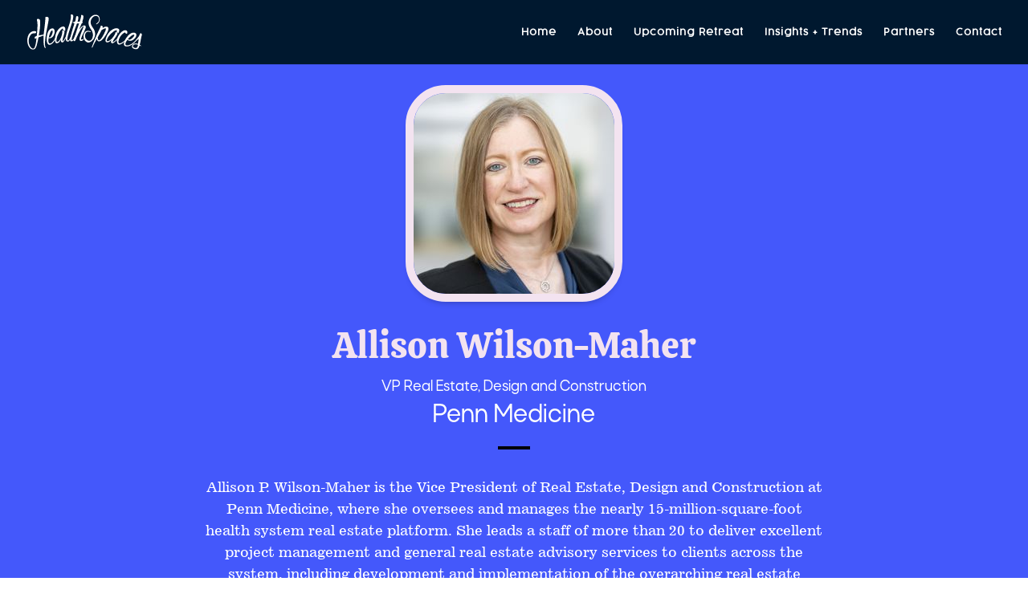

--- FILE ---
content_type: text/css; charset=utf-8
request_url: https://healthspacesevent.com/wp-content/themes/Divi-Child-Theme/style.css?ver=4.27.5
body_size: -178
content:
/*
 Theme Name:  Divi Child Theme
 Theme URI:    https://divilife.com
 Description:  Child Theme for Divi
 Author:       Tim Strifler
 Author URI:   https://divilife.com
 Template:     Divi
 Version:      1.0.0
*/

/*****Add any custom CSS below this line*****/


div[class*="--light"] {
display :none !important; 
}
.npf{display: none !important}

div[class$="theme--light"]{
		   display:none !important;
}

#hideme_hubspot{
display :none !important; 
}

--- FILE ---
content_type: text/css; charset=utf-8
request_url: https://healthspacesevent.com/wp-content/et-cache/241665/et-core-unified-241665.min.css?ver=1765418976
body_size: -72
content:
.bottom-nav{float:none!important;text-align:center!important}mark{background-color:#4458FB}div[class*="--light"]{display:none!important}.npf{display:none!important}div[class*="theme--light"]{display:none!important}@media only screen and (max-width:479px){.cust-gallery img{width:100%}}.sptp-member-location .fa-map-marker:before{display:none!important}body.sptp_member-template-default.single.single-sptp_member #page-container{background:#ffffff}body.sptp_member-template-default.single.single-sptp_member .sptp-single-post{max-width:100%;padding:0}body.sptp_member-template-default.single.single-sptp_member #page-container{background:#ffffff;padding-top:80px!important}body.sptp_member-template-default.single.single-sptp_member #page-container header#main-header{transform:translateY(0px)!important}div[class*="theme--light"]{display:none!important}div[class*="--light"]{display:none!important}.et_pb_countdown_timer .section.minutes,.et_pb_countdown_timer .section.seconds,.et_pb_countdown_timer .sep{display:none}

--- FILE ---
content_type: text/css; charset=utf-8
request_url: https://healthspacesevent.com/wp-content/et-cache/241665/et-core-unified-cpt-deferred-241665.min.css?ver=1765418976
body_size: -160
content:
@font-face{font-family:"Rota Medium";font-display:swap;src:url("https://healthspacesevent.com/wp-content/uploads/et-fonts/Rota-Medium.otf") format("opentype")}@font-face{font-family:"Cocogoose light";font-display:swap;src:url("https://healthspacesevent.com/wp-content/uploads/et-fonts/Cocogoose-Pro-Light-trial.ttf") format("truetype")}@font-face{font-family:"News701-Regular";font-display:swap;src:url("https://healthspacesevent.com/wp-content/uploads/et-fonts/News701BT.ttf") format("truetype")}

--- FILE ---
content_type: image/svg+xml
request_url: https://healthspacesevent.com/wp-content/uploads/2021/07/Asset-1.svg
body_size: 8534
content:
<?xml version="1.0" encoding="UTF-8"?> <svg xmlns="http://www.w3.org/2000/svg" viewBox="0 0 1720.93 519.14"><defs><style>.cls-1{fill:#fff;}</style></defs><title>Asset 1</title><g id="Layer_2" data-name="Layer 2"><g id="Layer_1-2" data-name="Layer 1"><path class="cls-1" d="M300.73,35.09c4.74,1.52,9.48,3.8,13,7.3s5.27,8.07,6.19,12.73c2,10.37.57,21.35-.92,31.63-2.67,18.47-6.55,37-10.26,55.39-1.66,13.16-4.48,26.19-7.25,39.13q-6,28.08-11.6,56.31c-4.32,21.92-8.42,43.94-12.23,65.92-3.86,22.26-7,44.77-9.26,67.21a558.48,558.48,0,0,0-3.07,60.65c.17,15.54,1.14,31.31,5.12,46.42a17,17,0,0,0,2.44,5.72,13.36,13.36,0,0,1,2.16,4.64l-.15-.54c.38,1.44-.33,3.76-2.14,6.94s-3.8,3.72-6,1.61L263.45,493c-5.76-5.6-8.51-13.49-10.63-20.89-2.76-9.6-4.13-19.9-5.34-29.88-1.62-13.49-2.7-27.23-3.43-40.83-.81-15.3-1.12-30.75-1-46.08.13-14.95.6-29.95,1.38-44.92-12.87,5-25.84,9.78-38.84,14.44q-19.14,6.87-38.28,13.83-2.36,12.48-4.54,25c-1.48,8.42-3,17-4.92,25.17-2.62,11.06-5.57,22.57-8.18,33.87-3.05,13.22-6.6,26.46-10.8,39.26-3.93,12-8.85,24-15.55,34.58-5.54,8.73-12.81,16.69-22.88,20-8.54,2.77-17.89,3.71-26.83,1.21A70.68,70.68,0,0,1,48.7,504.45c-8.35-6.67-15.46-15.17-21.43-24A156.22,156.22,0,0,1,11,448.91C5.69,435,3,419.77,1.3,405a200.32,200.32,0,0,1,1.22-54.47,170.51,170.51,0,0,1,18.06-53.14c9-16.9,23.14-30.78,39.81-40.39a88.44,88.44,0,0,1,20.27-8,111.25,111.25,0,0,1,20.79-3c6-.27,12.42-.19,18.15,1.18,4,1,8.65,2.59,11.5,5.9a10,10,0,0,1,2.4,8,26.75,26.75,0,0,1-2.81,9,21.41,21.41,0,0,1-6.11,7.11q-3.93,3-7.56,2.31c-8.59-1.28-17.56-2.44-26.21-.89-8.44,1.52-16.28,5-24,8.65-4.1,2.05-7.58,5.37-10.74,8.58a99.66,99.66,0,0,0-12.86,16.48,162.43,162.43,0,0,0-12.1,23.16,122.74,122.74,0,0,0-7.89,28.34c-2.14,14.89-3.07,29.95-1.19,44.8,1.62,12.73,4.23,25.6,8.78,37.63a145.76,145.76,0,0,0,12.88,26,93.09,93.09,0,0,0,16.36,19.65c5,4.52,10.94,8.67,17.29,11,4.86,1.81,10.42,2.52,15.43.78C103.36,500.06,109,489.51,113,480c5.71-13.94,9.58-29.12,12.65-44,3.34-16.11,6-32.57,8-49,1.54-12.6,3.09-25.26,4.85-37.86a44.6,44.6,0,0,0-12.91,6.94c-3,2.48-5.11,4-6.33,4.35-1.63.52-3.26-1.12-4.91-4.9a74.16,74.16,0,0,1-3.51-8.87,24,24,0,0,1-.51-10.12,11.4,11.4,0,0,1,4.24-6.92,38.82,38.82,0,0,1,10.14-5.52c5.61-2.23,11.3-4.31,17-6.37q2.48-27.22,5.26-54.43c2.1-20.68,3.66-41.49,4.6-62.22s1.26-41.7.57-62.37c-.61-18.38-2.62-36.94-7.52-54.83q-1.92-7-.85-11.09c.73-2.71,3.86-4.88,9.29-6.29,7.71-2,15-.6,22.41,1.88a23.31,23.31,0,0,1,15,16.06c3.29,12.87,3.3,26.76,3.13,40-.28,23.1-2,46.38-3.51,69.53-1.23,16.43-3.78,32.78-6.37,49-3.59,22.47-7.41,45-11.2,67.43q18.21-3.88,36.55-7c12.18-2.11,24.4-4.23,36.57-6.48q2.28-19.68,4.74-39.32,3.06-24.36,5.95-48.74,3.06-25.87,5.86-51.78c1.76-16.19,3.52-32.42,5.16-48.61,1.32-13,2.57-26.16,3.18-39.19.37-7.65,1-15.79-.57-23.39-1.15-5.66,4.82-8.68,9.44-9.54A85.14,85.14,0,0,1,291,34.88,50.9,50.9,0,0,1,300.73,35.09Z"></path><path class="cls-1" d="M320.58,347.7c-1.31,9.28-2.6,18.58-3.73,27.88-1.16,9.54-.32,19.07,1,28.51,1.65,11.5,7.69,25.61,21.39,24.9,9.07-.47,17.71-4.56,24.7-9.84a127.46,127.46,0,0,0,21.75-21.5,277.41,277.41,0,0,0,17.74-24.71c4.17-6.52,8.16-13.94,12.1-20,2.52-3.89,4.72-6,5.13-6.09a5.67,5.67,0,0,1,6.24,1.4c1.78,1.75,1.6,4,.26,6.5-2.83,5.24-5.69,11.4-8.68,17-5.36,10-11.61,19.64-17.88,29.16a90.65,90.65,0,0,1-9.56,12.22,170.61,170.61,0,0,1-14,13.81,116.64,116.64,0,0,1-17,12.28c-5.52,3.25-11.66,6.23-17.95,7.51a51.2,51.2,0,0,1-14.57.82c-5.28-.43-10.43-3.17-14.55-6.58-5.68-4.71-9.61-11.47-12.79-17.91-5.13-10.37-6.65-22.6-8.08-34.05a226.57,226.57,0,0,1-1.48-28.16,273.51,273.51,0,0,1,2.59-36,303.93,303.93,0,0,1,7.9-38.67,178.86,178.86,0,0,1,14.26-36.26,101.89,101.89,0,0,1,21.89-28.24,66.86,66.86,0,0,1,31-15.21c7.44-1.56,16.31-1.49,22.9,2.7a37.15,37.15,0,0,1,13.45,15.14,61,61,0,0,1,5.6,21.45,90.41,90.41,0,0,1-1.08,22.41,170.93,170.93,0,0,1-7.51,27.05,104.06,104.06,0,0,1-12.82,24.74,83.64,83.64,0,0,1-19,19.3,68.16,68.16,0,0,1-25.63,11.22,32.88,32.88,0,0,1-13.31.39A52.49,52.49,0,0,1,320.58,347.7Zm23.09-77.36c-3.6,8.89-7.38,18.28-10.72,27.52a267.85,267.85,0,0,0-10.35,39c6.41,1.43,12.3,1.94,18.47-.7a34.7,34.7,0,0,0,15.15-13,140.67,140.67,0,0,0,14.47-26.47A130.21,130.21,0,0,0,377.92,273a119.43,119.43,0,0,0,2.35-17.87,57.61,57.61,0,0,0-.09-8.82,43.05,43.05,0,0,0-1.93-6.47c-.92-2.47-3.13-3.57-6.6-3.26a27.72,27.72,0,0,0-3.39,1.25,27,27,0,0,0-7,4.83,64.53,64.53,0,0,0-8.82,10.1C348.61,257.94,346.05,264.47,343.67,270.34Z"></path><path class="cls-1" d="M587.67,313.71a14.09,14.09,0,0,0,3,1.63c1.08.44,1.46,1.06,1.14,1.84-.17.7-.26,1.05-.43,1.74-2.7,6.33-5.72,12.56-8.66,18.76-5.19,10.94-10.9,21.77-16.91,32.24a231,231,0,0,1-20.27,30.35c-4.47,5.5-11.35,13.42-19.57,13-7-.39-14.93-3.23-18.13-10a55.52,55.52,0,0,1-5.37-17,53.36,53.36,0,0,1-.52-9.27c.17-2.86.42-5.82.78-8.9-2.57,5.28-5.25,10.59-8,15.69a138.08,138.08,0,0,1-11.24,17.41,79.48,79.48,0,0,1-15.4,15.09,48.27,48.27,0,0,1-20,8.66c-4.81.92-10.07.84-14.53-1.3a25.22,25.22,0,0,1-9.13-8,35.82,35.82,0,0,1-4.88-11c-.93-4-1.91-7.57-2.31-10.39-.55-3.88-.79-7.83-1.22-11.16a47,47,0,0,1-.3-9.64c-.32-26.64,2-53.48,10.29-78.79,6.93-21.18,16.06-42,29.09-60.14,10.58-14.74,22.89-28.77,37.9-39.06,10.59-7.25,22.75-14.55,35.74-16,7-.78,14.79-1.35,21.6,1.19a29.8,29.8,0,0,1,12.17,8.11,24.5,24.5,0,0,1,5.22,10.94c.62,3.83,1.24,7.17,1.46,9.69.73,8.08,1,16.91-.59,25.16-1.19,6.32-2,9.53-2.39,9.58-2.11.26-5-.53-8.63-2.33s-6.24-3.54-7.74-5.23c-4.15-2.82-8.48-5.94-13-7.93-2-.88-2.84-2.82-3-5.25-.08-1.71-.32-4.1-.24-6.75a75.36,75.36,0,0,1,1.25-10.32l-.64.08a28,28,0,0,0-6.56,2.28,58.33,58.33,0,0,0-12,7.86c-6.2,4.92-11.66,10.89-16.81,16.82-7.7,8.88-14.07,19-20.16,29.12-5.23,8.13-9.79,16.7-14.23,25.25A297.53,297.53,0,0,0,449,323.52a225.56,225.56,0,0,0-10.48,40,105.71,105.71,0,0,0,.35,37.5c.65,3.24,2.29,5.18,5,5.63a18.59,18.59,0,0,0,9.52-1.43A51.87,51.87,0,0,0,464.5,399a59.19,59.19,0,0,0,9.84-8.77c11.24-13.17,21-27.48,27.91-43.31a281,281,0,0,0,15.68-44.2,222.9,222.9,0,0,0,6.56-36.82,202.76,202.76,0,0,0,.64-21,34.08,34.08,0,0,1,.31-4.84c.08-.94,1.67-1.72,4.56-2,6.68-.72,14.45-.43,20.18,3.85A19.39,19.39,0,0,1,558,255.24c.55,6.46-.68,13.64-2.27,20-2.63,10.52-5.2,21.31-7.56,32-1.28,5.38-3,10.66-4.78,15.88-2.55,7.66-4.92,15.5-7.08,23.28-2.26,8.19-4.37,16.6-6,24.87-1.32,6.55-2.36,13.29-2,20.08.11.75.23,1.58.36,2.5s.8,1.29,2,1.12c1.58-.22,4.41-2.51,8.44-6.85a148.4,148.4,0,0,0,13.21-17.05,281.43,281.43,0,0,0,14.66-24.19,257.62,257.62,0,0,0,13.26-28.4l1.93-4.74.07.56.61-.07,1.17-.7a4.56,4.56,0,0,1,1.87.06A4.74,4.74,0,0,0,587.67,313.71Z"></path><path class="cls-1" d="M665.27.07c6.24-.44,13.54,1.14,17.53,6.35a30.21,30.21,0,0,1,6.26,16.14c1.06,16.08-1.27,32.42-4.72,48-4.22,19.08-9.63,38.19-15.45,56.94-6.45,20.77-13.47,41.47-20.72,62-7.42,21.05-14.57,42.23-21.28,63.48-6.37,20.17-12.29,40.64-17.41,61.11a335.31,335.31,0,0,0-9.43,54.52,32.57,32.57,0,0,0,3.41,11.45c1.82,3.5,5,5.18,9.26,4.62,5-.65,8.57-5.09,11.46-8.8a142,142,0,0,0,12.05-19.2c3.85-7,7.57-14.32,11.13-21.56,2.6-5.28,5.23-10.6,7.83-15.87,2.11-4.27,3.74-6.87,4.91-7.72a6.26,6.26,0,0,1,3-1.37c3.69-.31,5.63.76,5.83,3.17a11.53,11.53,0,0,1-1.32,6.57c-1.47,4.38-3.54,8.58-5.4,12.8-4.07,9.22-8.69,18.28-13.51,27a177.56,177.56,0,0,1-17.95,27.29c-5.07,6.17-12.12,13.29-20.48,13.69-8.1.38-17.37-2.26-23-8.94-5.27-6.28-8.38-14.24-9.92-21.92a98.16,98.16,0,0,1-1.16-27.21c.69-8.11,1.75-16.48,3.24-24.63A778.84,778.84,0,0,1,602,231.32c8.31-25.39,16.93-50.85,25.41-76.2a725.24,725.24,0,0,0,20-70,234,234,0,0,0,5.18-68.37,15.89,15.89,0,0,0-.61-3.32,14.13,14.13,0,0,1-.57-2.76c-.69-2.94.39-5.37,3.28-7.28A21.62,21.62,0,0,1,665.27.07Z"></path><path class="cls-1" d="M676.67,114.7a85,85,0,0,0,31.21,17.92c-25.45,73.16-48.59,147.22-65.81,222.66-2.68,11.74-4.7,29.39,6.64,37.42,6.74,4.78,16.95,4.68,24.48,1.83,7.81-2.95,14.54-8.85,20.21-14.86,18.77-19.89,32.51-45.44,37-72.53a4.46,4.46,0,0,0-.36-3.43c-1.9-2.61-6.34,0-8.24,2.62-15.7,21.81-19,53.33-41.71,69.82-2.46,1.78-5.52,3.4-8.51,2.91-6-1-6.5-9.39-5.85-13.85,2.81-19.33,8.94-38.28,15.24-57q29.87-88.59,65-175.49c21.72-.45,43.67-.89,65.15-.61,4.52.06,9.78,0,13.49-2.72,4.48-3.25,4.58-9.66,3.72-14.75-.47-2.79-1.16-6-3.94-7.63-2.09-1.24-4.84-1.3-7.4-1.32q-31.35-.16-62.74.4a160.84,160.84,0,0,0,11.15-58.18c0-5.88-.82-12-4.25-16.92-3.87-5.57-11.7-8.23-18-6.75-9,2.1-11.84,12.3-12.79,20.43-1.86,15.85-5.28,32-8.65,47.37-.82,3.71-2.36,8.29-4.77,11.32-4.11,5.17-11.41,7.46-17.71,8.27a70.77,70.77,0,0,1-11.28.42c-3.4-.11-7.42-1-10.71-.06Z"></path><path class="cls-1" d="M871.43,208.48c3.08-7.77,6.16-16.09,6.25-24.6.05-5.52-2.74-10.69-6.42-14.59-4.42-4.66-11.29-6.66-17.6-6.72-7.79-.08-15.37,2.63-21.79,6.32a111.92,111.92,0,0,0-20.84,16,168.21,168.21,0,0,0-19.43,22.59c-2.9,4-5.78,8-8.67,12-1.23,1.71-4.2.43-3.4-1.46,8.52-20.32,17.08-40.64,25.38-61,7.61-18.73,15.17-37.59,21.81-56.66,4.6-13.24,9.14-26.74,12-40.44,1.86-8.9,3.43-18.13,3.53-27.18a25.83,25.83,0,0,0-7.73-18.4,24.16,24.16,0,0,0-16.7-7.06c-5.48,0-8.87,1.38-10,3.82s-1.24,6-.82,10.37c1.07,11.3-3.12,23.79-6.09,34.85-5.35,19.9-11.76,39.68-18.27,59.29-8.06,24.31-16.35,48.6-24.62,72.87q-12.83,37.62-25.15,75.43Q722,297.37,711.07,330.8c-5.17,15.72-10.78,31.85-14.66,47.47,0,.06,0,.13,0,.19a23.59,23.59,0,0,0-.3,8.06,9.37,9.37,0,0,0,3.07,5.4c1.7,1.56,4.54,2.2,8.49,1.94,3.17-.21,5.3-.91,6.42-2.1a3.71,3.71,0,0,0,1.67-1.79l1.65-2.35a57.22,57.22,0,0,0,6.76-11.91c1.57-4.12,3.27-8.27,5-12.34,9.74-23,20.18-45.84,31.17-68.24,9.9-20.17,20.52-40.17,32.09-59.38,8.92-14.81,18.47-29.63,29.44-42.93,5.48-6.64,11.54-13.78,19.22-18,1.42-.79,3.25.25,3,1.69a121.16,121.16,0,0,1-3.51,13.31c-2.32,7.37-5.26,14.69-8.13,21.91-4.3,10.81-8.78,21.61-13.21,32.39-6.35,15.45-12.8,31.44-17.78,46.85-1.79,5.51-3.66,11.36-5.74,16.95-2.27,6.09-4.52,12.25-6.52,18.39s-3.84,12.46-5.19,18.65a69.67,69.67,0,0,0-1.8,18.26c.39,7.59,1.32,16.74,7.61,22.16a23.35,23.35,0,0,0,15.92,5.72c7.11-.22,14.64-1.69,20.72-5.45a74.35,74.35,0,0,0,15.37-12.22,70.93,70.93,0,0,0,10.72-14.9c1.23-2.32,3.07-4.35,4.09-6.79.34-.79,1.12-3.08-.75-2-1.66,1-1.66,2.57-3.31,3.19-3.25,4.82-9.45,7.3-14.27,10.12-5.87,3.44-11.63,6.4-18,7.87a13,13,0,0,1-7.37-.44,12.53,12.53,0,0,1-3.05-1.77,11.12,11.12,0,0,1-3.5-4.14c-1.28-2.83-.1-5.66.75-8.45,1.07-3.45,2.19-6.91,3.39-10.31,2.36-6.71,5-13.41,7.73-19.94,4.39-10.29,9.08-20.6,14-30.73,4.25-8.77,8.65-17.52,13.12-26.15,3.33-6.41,6.62-13,9.33-19.64C860.07,235.77,866.05,222.05,871.43,208.48Z"></path><path class="cls-1" d="M1188.93,179.79c8.33.89,18.09,4,22.86,11.55a36.27,36.27,0,0,1,5.55,21.14,86.71,86.71,0,0,1-5.11,24.43,228.72,228.72,0,0,1-9.18,21.61c-3,6.28-6.33,12.54-9.62,18.73-5.23,9.85-11.1,19.42-17.13,28.77-7.14,11.07-14.74,22.06-22.53,32.67a257.22,257.22,0,0,1-25.67,30.21c-8.39,8.34-17.79,15.94-28,21.45-9,4.86-18.52,7.4-28.83,6.76-8.24-.5-15.81-6.25-20.12-13.25-4.42-7.17-7.95-15.84-8-24.51q-9.84,17.31-19.41,34.77c-6.13,11.24-12.24,22.55-18.23,33.85-5.38,10.13-10.63,20.39-15.55,30.75-4,8.39-7.89,16.85-11.46,25.44-1.26,2.18-1.89,3.27-3.14,5.45l.6-.53a3.94,3.94,0,0,1-2.91,1,10.32,10.32,0,0,1-4.49-1.34,2.74,2.74,0,0,1-1.55-3.44l.68-2.21c2.12-7.78,5.15-15.36,8-22.86,5.19-13.56,10.53-27.13,15.9-40.63q10-25.14,20.61-50.07c7.45-17.56,15.07-35.13,22.8-52.58,7-15.89,14.27-31.76,21.7-47.47,5.57-11.75,11.24-23.5,17.2-35.08,6.79-13.45,13.8-27,19.76-40.67,3.27-7.53,6.63-15.49,7.45-23.76.41-4.06,3.12-6,7.77-5.44,6.39.8,13.69,2.77,17.93,8.28a21.64,21.64,0,0,1,4.6,15.41A71.47,71.47,0,0,1,1128,201.9a118.72,118.72,0,0,1,27.71-16.9A63.53,63.53,0,0,1,1188.93,179.79Zm-17,61.6a52.44,52.44,0,0,0,2.54-7.3,115.76,115.76,0,0,0,2.86-12.33,49.14,49.14,0,0,0,.84-11.75c-.22-3.4-1.7-5.39-4.18-5.6-4.11-.36-8.84,1.5-12.76,2.94a211.87,211.87,0,0,0-19.82,8.41,178.07,178.07,0,0,0-18.92,10.6c-3.72,2.43-8.12,5.17-10.29,9.35-5.68,12.23-12.33,24-18.8,35.84-11.7,21.4-24,42.5-36.14,63.66-.06.75-.2,1.2-.42,1.37a2.08,2.08,0,0,0-.42,1.37c0,.38.19,2.84.62,7.35a108.5,108.5,0,0,0,2.43,14.53,87.59,87.59,0,0,0,4.81,14.46c1.91,4.45,4.65,6.91,7.8,7.16,7.52.58,13.8-3,19.41-7.44,7.68-6.06,14.28-14.24,20.21-22.13a312,312,0,0,0,20-30.46c6.13-10.55,12-21.42,17.52-32.34,4.77-9.49,9.45-19.12,14-28.76C1166.08,254,1169,247.71,1171.91,241.39Z"></path><path class="cls-1" d="M1361.59,350.62a14,14,0,0,0,2.33,2.5c.89.76,1,1.47.5,2.11-.39.6-.58.91-1,1.51-4.59,5.14-9.46,10.08-14.22,15-8.43,8.72-17.31,17.16-26.36,25.17a231.11,231.11,0,0,1-28.94,22.31c-6,3.79-15.06,9.1-22.71,6.05-6.49-2.6-13.14-7.81-14-15.26a55.52,55.52,0,0,1,.32-17.84,52.7,52.7,0,0,1,2.46-8.95c1.07-2.66,2.25-5.38,3.57-8.19-4.12,4.18-8.35,8.37-12.58,12.33a137.89,137.89,0,0,1-16.2,12.93,79.57,79.57,0,0,1-19.39,9.4,48,48,0,0,1-21.7,1.84c-4.85-.64-9.8-2.4-13.34-5.85a25.24,25.24,0,0,1-6.11-10.44,35.94,35.94,0,0,1-1.11-12c.39-4.06.6-7.79,1.12-10.59.71-3.85,1.74-7.67,2.39-11a46.83,46.83,0,0,1,2.79-9.23c8.16-25.35,18.89-50.06,34.78-71.43,13.3-17.87,28.57-34.71,46.69-47.76,14.73-10.6,30.87-20,48.39-25,12.37-3.5,26.24-6.55,39-3.79,6.91,1.49,14.49,3.43,20.16,8a29.81,29.81,0,0,1,9,11.57,24.37,24.37,0,0,1,1.49,12c-.64,3.83-1.11,7.19-1.7,9.65-1.89,7.89-4.48,16.34-8.58,23.66-3.15,5.61-4.92,8.41-5.33,8.32-2.09-.43-4.57-2.09-7.47-5s-4.8-5.34-5.69-7.43c-3-4-6.17-8.33-9.82-11.65-1.61-1.47-1.8-3.58-1.14-5.93.46-1.64,1-4,1.92-6.47a75.8,75.8,0,0,1,4.48-9.39l-.64-.12a28.06,28.06,0,0,0-7,.07,58.5,58.5,0,0,0-13.89,3.62c-7.45,2.69-14.54,6.61-21.32,10.6-10.13,6-19.4,13.52-28.39,21.18-7.55,6-14.6,12.72-21.53,19.41a295.16,295.16,0,0,0-26.14,29,224.92,224.92,0,0,0-22.64,34.54,106,106,0,0,0-11.59,35.66c-.41,3.27.52,5.63,3,6.93a18.58,18.58,0,0,0,9.47,1.67,51.47,51.47,0,0,0,12.53-2.35,58.63,58.63,0,0,0,12.11-5.19c14.85-8.91,28.61-19.38,40.26-32.17a282.69,282.69,0,0,0,29-36.9,223.86,223.86,0,0,0,18-32.82,204.81,204.81,0,0,0,7.29-19.7,34.14,34.14,0,0,1,1.84-4.5c.38-.86,2.14-1.09,5-.47,6.56,1.45,13.86,4.2,17.94,10.09a19.31,19.31,0,0,1,3.12,15.19c-1.53,6.3-5,12.72-8.54,18.27-5.85,9.13-11.73,18.54-17.38,27.93-2.93,4.7-6.29,9.14-9.6,13.53-4.87,6.46-9.62,13.13-14.14,19.82-4.76,7-9.45,14.34-13.67,21.65-3.34,5.79-6.48,11.84-8.3,18.4-.13.74-.28,1.56-.45,2.48s.34,1.48,1.53,1.7c1.57.28,5-1,10.19-3.81a148.89,148.89,0,0,0,18-11.95c7.52-5.65,14.75-11.92,21.64-18.26a258.27,258.27,0,0,0,21.66-22.69l3.35-3.87c0,.21-.07.32-.11.54l.6.13,1.33-.29a4.68,4.68,0,0,1,1.77.66A4.79,4.79,0,0,0,1361.59,350.62Z"></path><path class="cls-1" d="M1466.11,383.41a11,11,0,0,1,4.15,2.54c1.56,1.37,1.7,2.86.43,4.45l-1.91,2.39c-6,5.55-12.24,10.86-18.49,16a276.18,276.18,0,0,1-25.11,18.49,160.52,160.52,0,0,1-27.11,14.44c-7.58,3-16.41,5.1-24.74,3.16-7.54-1.75-15.37-6-19.6-12.66a60.32,60.32,0,0,1-8.21-22.08,104,104,0,0,1-1-25.08,177,177,0,0,1,2.89-21.42c1.85-9.14,5.3-18,9-26.43a235.68,235.68,0,0,1,16.42-30.57,251.84,251.84,0,0,1,22.19-30.13,167.63,167.63,0,0,1,26.47-25,104.8,104.8,0,0,1,29.13-15.61,53.6,53.6,0,0,1,29.77-1.35c5.39,1.32,11,4,14.14,8.5a34,34,0,0,1,5.83,12.79,38.88,38.88,0,0,1,.35,12.83c-.65,4.05-1.2,7.05-1.64,8.83-1.57,6.34-8.12,7.83-13.69,6.26-4.7-1.32-9.73-3.66-12.7-7.86a42.49,42.49,0,0,1-5.51-10c-7-.7-14.38,4.44-19.93,7.79-10.93,6.61-20.58,15.52-29.58,24.65-11.15,11.31-20.67,24.48-28.73,38a158.28,158.28,0,0,0-18.7,47.18c-2.06,9.45-3.26,19.68-2.1,29.34a16.5,16.5,0,0,0,12.89,14.38c6.24,1.28,13.12-.32,19-2.78a172.8,172.8,0,0,0,22.41-11.3c7.17-4.35,14.33-9.14,21.17-14.06,5.14-3.69,10.36-7.95,15.1-11.74a40.34,40.34,0,0,1,5.47-3.79A2.72,2.72,0,0,1,1466.11,383.41Z"></path><path class="cls-1" d="M1486.54,395.8c5.42-7.65,11-15.21,16.55-22.75a53.08,53.08,0,0,0,7.62,7.63,33.17,33.17,0,0,0,12,6,68.65,68.65,0,0,0,28,2.34,84.32,84.32,0,0,0,26-7.89,104.58,104.58,0,0,0,23.15-15.65,170.56,170.56,0,0,0,19.56-20.2A89.32,89.32,0,0,0,1631,326.09a60.16,60.16,0,0,0,5.26-21.54,37.16,37.16,0,0,0-4.71-19.74c-3.85-6.84-11.69-11.12-19-13.3a67.46,67.46,0,0,0-34.72-1.42,102.08,102.08,0,0,0-32.79,14.42,178.48,178.48,0,0,0-29.83,25.11,303.18,303.18,0,0,0-25.35,30.27,271,271,0,0,0-19.42,30.49,222.37,222.37,0,0,0-12.08,25.49c-4.18,10.75-8.66,22.23-9.07,33.79-.25,7.18,0,15,2.75,21.83,2,5,5.25,9.83,9.7,12.71a50.82,50.82,0,0,0,13.24,6.21c6.16,1.88,13,2.17,19.42,1.94a117,117,0,0,0,20.85-2.72,172,172,0,0,0,19-5.46,97.75,97.75,0,0,0,14.28-6.19c6.68-3.61,13.68-7,20.26-11,3.29-2,6.38-4.17,9.52-6.34s5.8-5,8.71-7.45q3.88-3.26,7.94-6.33a6.22,6.22,0,0,0,1.62-1.57c.93-1.53-.67-4.25-1.39-5.8-.49-1.06-1.82-4.94-3.72-3.8a3.13,3.13,0,0,0-1,1.18,14.14,14.14,0,0,1-4.34,4.23,294.68,294.68,0,0,1-41.39,23.47l-1.32.59c-2.18,1-4.41,1.94-6.56,2.85a125.42,125.42,0,0,1-29.47,8.55c-8.69,1.32-18.26.8-26.49-3.1-12.41-5.88-11-21.16-7-32.08C1477.19,412.43,1481,403.64,1486.54,395.8Zm51.19-60.71c7.35-6.54,14.8-13,22.57-19.11,4.93-4.27,10.28-8.56,16.16-11.27a65,65,0,0,1,12.62-4.68,27.61,27.61,0,0,1,8.47-.93,29.56,29.56,0,0,1,3.6.52c3.22,1.38,4.65,3.4,4.29,6a42.35,42.35,0,0,1-1.37,6.61,56.38,56.38,0,0,1-4.13,7.81,118.26,118.26,0,0,1-10.59,14.6,131.18,131.18,0,0,1-17.7,17.42c-7.7,6.43-16.49,11.62-25.41,16.38a35.49,35.49,0,0,1-19.58,4.23c-6.7-.61-11.67-3.86-16.64-8.17A264.09,264.09,0,0,1,1537.73,335.09Z"></path><path class="cls-1" d="M1705.76,466.17c.86-2.86-.08-5.5-2.8-7.63-2-1.59-4.6-3.52-7.53-5.8a86.89,86.89,0,0,0-7.92-5.44,2.81,2.81,0,0,1-1.35-3.18c5.51-17.45,10.44-35.33,13.14-53.46,1.74-11.68,3.8-23.67,6.12-35,2-9.6,3.68-19.81,7-29.29l6.33-17.65a28,28,0,0,0,2.09-11.74c-.37-4.32-3.18-8.11-5.61-11.33a2.89,2.89,0,0,0-.42-.44c-1.41-1.26-3.26-2.77-5.56-4.51a26.78,26.78,0,0,0-7.43-4.07c-5.56-1.89-9.24,3.09-11.13,7.71-3.36,8.19-6.89,16.51-10.5,24.51-1.69,3.72-2.77,6.06-3.07,6.94a18.6,18.6,0,0,1-2,3.76C1666.91,332,1657,344.43,1647,356.12c-8.72,10.24-17.68,20.44-26.87,30.31-10.79,11.58-21.93,22.9-33.46,33.73-.7.66-1.38,1.37-2.13,2l-.17.11a2.46,2.46,0,0,0-1,3.25c1,1.95,3,2.34,4.7,3.81,2.42,2.06,5.09-1.11,6.73-2.42,2.87-2.29,5.73-4.62,8.51-7,7.76-6.63,15.39-13.65,22.84-20.56s14.71-13.79,22-20.67c5.53-5.21,11-10.6,16.19-16.11,1.82-1.93,5.57-.44,5.43,2.18-.52,9.67-1.71,19.32-3.14,28.87-1.9,12.67-3.75,25.41-5.39,38.14a2.75,2.75,0,0,1-3.71,2,147.59,147.59,0,0,0-18.62-4.45,79.9,79.9,0,0,0-26-.17,57.42,57.42,0,0,0-24.26,10.34c-8.74,6.33-13.57,15.87-16.93,25.73a26,26,0,0,0-.74,15.34,30,30,0,0,0,7.16,12.3,54,54,0,0,0,12.68,9.76,88.52,88.52,0,0,0,16,7.17c9.38,3.06,19.32,5.19,29.32,4a44.54,44.54,0,0,0,22-9.07,60.69,60.69,0,0,0,15.64-19.62,127.31,127.31,0,0,0,9.28-24.25,2.88,2.88,0,0,1,4.25-1.45q4.46,2.52,7.81,4.64c3,1.88,5.18,3.31,6.61,4.24a1.33,1.33,0,0,1,.19.14l1.46,1.11C1704.14,470.15,1704.9,469,1705.76,466.17Zm-54,11.22a37.69,37.69,0,0,1-14.24,15.45c-6.2,3.89-14.19,4.33-21,1.91-4.21-1.5-8.62-3.17-12.77-4.92a58.44,58.44,0,0,1-11.11-6.06,23.78,23.78,0,0,1-7.1-7.63,12.07,12.07,0,0,1-.54-10.18c2.45-6.91,6.43-13.91,13.21-17.77a50.23,50.23,0,0,1,20.11-6.61,79,79,0,0,1,22.29,1.07c5.73,1.14,11.46,2.33,17.11,3.82a2.94,2.94,0,0,1,2.27,3.25c-.81,4.14-1.74,8.3-2.83,12.37A107.39,107.39,0,0,1,1651.8,477.39Z"></path><path class="cls-1" d="M1085.52,56.75c-4.1-26-18.09-43.76-38.43-48.8A96.9,96.9,0,0,0,1025,5c-24.36-.34-47,9.2-67.48,28.36-21.76,20.39-34.85,47.13-37.81,77.3s4.81,61.65,21.91,89c3.73,5.94,7.83,11.66,11.79,17.17,3,4.24,6.16,8.63,9.15,13.14.17.27.36.51.53.79l.3.43c7.18,11.16,13,26.09,16.87,39.42a118.85,118.85,0,0,1,4.19,43.5c-2.39,27-13.63,58.08-35.67,68.83a46.12,46.12,0,0,1-17.25,4.31c-13.58.93-24.47-.8-36.08-10.05-23.71-18.88-35.22-50.25-28.63-78a78,78,0,0,1,8.71-21.86c10.65-17.75,27-25.76,46.14-22.54,4.92.81,9.89,2.13,14.69,3.41,4.16,1.09,8.46,2.23,12.69,3,1.26.24,2.78-.5,4.37-1.29l1-.46c-.12-.29-.24-.57-.35-.86-.68-1.69-1.38-3.44-2.3-4.18a41.46,41.46,0,0,0-11-6.68c-20.81-8.35-59.29-16.41-83.29,23.6a102.91,102.91,0,0,0-7.41,15.21c-14.74,37.38-3.23,85.94,24.23,109.15,7,5.93,15.75,12,24,15,21.69,7.92,42.52,2,61.59-12.32,26-19.48,48-45.5,54.64-82.91a176.79,176.79,0,0,0,2.58-30.16c0-24.73-7.18-47.75-22.71-72.44-3.75-6-7.78-11.84-11.68-17.52-7.26-10.6-14.75-21.53-20.88-33.62-18.59-36.72-16-72.12,7.62-105.18,16.28-22.77,35.91-34.15,58.38-33.84a72.93,72.93,0,0,1,16.07,2.09c13.38,3.24,23.81,13.87,28.62,29.18,5,15.92,3.41,34.73-4.36,51.63-1.73,3.76-13.4,15.92-17.07,18.53-5.32,3.75-9.31,6.55-12,8.44-3.24,2.25-5.18,4-5.8,5.13a7.15,7.15,0,0,0-1,3q-.18,5.41,2.62,5.56a7.58,7.58,0,0,0,5-1.56q.42,0,9.72-5.86c2.31-1.46,4.75-3.14,7.23-4.88l.4-.27c3.37-2.37,10.3-8.71,10.17-9.17C1083.33,107.21,1089.72,83.42,1085.52,56.75Z"></path></g></g></svg> 

--- FILE ---
content_type: text/javascript; charset=utf-8
request_url: https://healthspacesevent.com/wp-content/plugins/divimenus/scripts/frontend-bundle.min.js?ver=2.20.0
body_size: 3733
content:
!function(e){var d={};function t(i){if(d[i])return d[i].exports;var n=d[i]={i,l:!1,exports:{}};return e[i].call(n.exports,n,n.exports,t),n.l=!0,n.exports}t.m=e,t.c=d,t.d=function(e,d,i){t.o(e,d)||Object.defineProperty(e,d,{configurable:!1,enumerable:!0,get:i})},t.n=function(e){var d=e&&e.__esModule?function(){return e.default}:function(){return e};return t.d(d,"a",d),d},t.o=function(e,d){return Object.prototype.hasOwnProperty.call(e,d)},t.p="/",t(t.s=15)}([,,,function(e,d){},function(e,d){},function(e,d){},function(e,d){},,,,,,,,,function(e,d,t){t(3),t(5),t(6),t(4),e.exports=t(16)},function(e,d){var t=!1,i=!1,n=!1,s="";window.divimenus={};var o=function(e,d,t,i,n){return e.hasClass(d)||e.hasClass(t)&&window.innerWidth>980||e.hasClass(i)&&window.innerWidth>767&&window.innerWidth<981||e.hasClass(n)&&window.innerWidth<768},a=function(e){e.length&&($mi=jQuery("[data-popup-id='".concat(e.attr("id"),"']")),r($mi.children(".active"),"remove",!0,e.children(".dd-menu-item-modal"),!1),jQuery(".dd-divimenu").css("pointer-events","none"),s.includes("et_pb_video_box")&&e.find(".dd-menu-item-modal").html(s),e.removeClass("open"),jQuery("body").removeClass("dd-popup-active dd-popup-active--disable-page-scroll"))},l=function(e){jQuery(".dd-flex").each(function(){jQuery(this).hasClass(e)?(jQuery(this).removeClass("dd-divimenu-open"),r(jQuery(this).find(".dd-menu-button-content"),"remove")):jQuery(this).addClass("dd-divimenu-open")})},r=function(e,d,t,i,n){var s=e.hasClass("active-url");"remove"!==d||s?"toggle"!==d||s?"toggle"===d?e.toggleClass("dd-item-open"):"remove"===d?e.removeClass("dd-item-open"):"active-url"===d?e.addClass("active active-url"):"add"===d&&e.addClass("active dd-item-open"):e.toggleClass("active dd-item-open"):e.removeClass("active dd-item-open"),t&&i&&function(e,d,t,i){var n,s;if(d.stop(!1,!0),n=t?e.closest(".dd-mi").children("a").attr("data-effect-in"):e.closest(".dd-mi").children("a").attr("data-effect-out"))if(s=parseInt(e.closest(".dd-mi").children("a").attr("data-effect-ms")),"fade"===n)t?d.hide().fadeIn(s):d.fadeOut(s,function(){jQuery(this).parent(".dd-popup-c").hide(),m(e,d.closest(".dd-mi"))});else if("slidedown"===n&&i)d.slideDown(s);else if("slideup"===n&&i)d.slideUp(s,function(){m(e,d.closest(".dd-mi"))});else{jQuery("#page-container").css("overflow","hidden"),t&&d.css("display","block");var o="slideleft"===n||"slideup"===n?-100:100;d.animate({range:o},{step:function(e,d){d&&(d.start=0);var i=0;"slideleft"!==n&&"slideright"!==n||(i=e,i=t&&"slideleft"===n?e+100:t&&"slideright"===n?e-100:e,i+="%");var s=0;"slideup"!==n&&"slidedown"!==n||(s=e,s=t&&"slideup"===n?e+100:t&&"slidedown"===n?e-100:e,s+="%"),jQuery(this).css({transform:"translate3d("+i+","+s+", 0px)"})},duration:s,done:function(){jQuery(this).css("transform",""),jQuery("#page-container").css("overflow",""),t||(jQuery(this).hide().parent(".dd-popup-c").hide(),m(e,d.closest(".dd-mi")))}})}else t?(d.show(),p(d,!1)):(d.hide().parent(".dd-popup-c").hide(),m(e,d.closest(".dd-mi")));t&&window.et_pb_init_modules&&(window.et_pb_init_modules(),window.et_fix_pricing_currency_position()),jQuery(document).trigger(t?"divimenu-showing":"divimenu-hiding",[e,d,i])}(e,i,e.hasClass("dd-item-open"),n),e.hasClass("dd-item-open")||e.is(".dd-divimenu-open .dd-menu-button-content")?w(e,"data-hover"):(w(e,"data-desktop"),s||e.removeClass("hover"))},c=function(e,d){$element=jQuery(e.attr("data-selector")),d?r(e.closest(".dd-mi-w").find(".dd-item, .dd-tooltip"),"remove",!0,$element,!1):(r(e.closest(".dd-mi-w").find(".dd-item, .dd-tooltip"),"remove",!1),$element.hide()),e.removeClass("dd-show-hovered dd-show-clicked")},u=function(e,d){"show"===d?e.closest(".dd-divimenu").find(".dd-show:not(.dd-keep)").not(e).each(function(){c(jQuery(this),!1)}):"sub"===d?e.closest(".dd-divimenu").find(".dd-sub").not(e).each(function(){o(jQuery(this).parent(),"dd-h","dd-h-d","dd-h-t","dd-h-p")||(jQuery(this).attr("aria-expanded",!1),jQuery(this).siblings().hide(),r(jQuery(this).children(),"remove"))}):e.siblings(".dd-accordion").not(e).each(function(){jQuery(this).find("ul").first().hide(),r(jQuery(this).children(".dd-collapse"),"remove")})},h=function(e,d){!d&&e.closest(".dd-click").length||(e.addClass("hover"),e.hasClass("active")||e.parent().parent(".dd-divimenu-open").length||w(e,"data-hover"))},m=function(e,d){e.find(".dd-collapse").length||(d.removeClass("dd-sub-hover"),jQuery(".dd-sub-hover").length||d.closest(".et_pb_column").removeClass("dd-has-sub"),d.children("a").attr("aria-expanded",!1))};window.divimenus.handleDiviMenu=function(){jQuery(".dd-wrapper").css("display",""),!t&&window.innerWidth>980?(t=!0,i=n=!1,l("dd-closed-desktop")):!i&&window.innerWidth>767&&window.innerWidth<981?(i=!0,t=n=!1,l("dd-closed-tablet")):!n&&window.innerWidth<768&&(n=!0,t=i=!1,l("dd-closed-phone")),jQuery(".dd-sub-fw").each(function(){var e=jQuery(this).get(0).getBoundingClientRect();o(jQuery(this),"dd-h","dd-h-d","dd-h-t","dd-h-p")||o(jQuery(this),"dd-h-c","dd-h-c-d","dd-h-c-t","dd-h-c-p")?jQuery(this).find(".dd-menu-flex-sub").css({left:0-e.left,right:0-(document.body.clientWidth-e.right)}):jQuery(this).find(".dd-menu-flex-sub").css({left:"",right:""})})},window.divimenus.initActive=function(){jQuery(".dd-item").each(function(){r(jQuery(this),"")})};var p=function(e,d){window.et_process_animation_data&&(d?window.et_has_animation_data(e)&&window.et_remove_animation(e):e.add(e.find("div")).each(function(){window.et_has_animation_data(jQuery(this))&&(jQuery(this).removeClass("et_had_animation"),window.et_process_animation_data(jQuery(this)))}))},f=function(){return window.et_builder_utils_params&&"fe"===window.et_builder_utils_params.builderType},v=function(){return window.matchMedia("(pointer: coarse)").matches},w=function(e,d){e.parent().find(".dd-multi-value").each(function(){if(jQuery(this).is("img")?jQuery(this).attr("src",jQuery(this).attr(d)):jQuery(this).html(jQuery(this).attr(d)),jQuery(this).hasClass("dd-collapse"))return!1})},b=function(e){var d=document.documentElement.clientWidth*parseInt(e.parent().attr("data-width"))/100;e.css("width",e.parent().hasClass("dd-modal-width")&&d>1080?1080:d)};jQuery(function(e){var d=function(e){e.attr("data-sticky")&&setTimeout(function(){e.closest(".et_pb_sticky").length?e.attr("src",e.attr("data-sticky")).removeAttr("srcset"):window.innerWidth>980?e.attr("src",e.attr("data-src")):window.innerWidth>767&&window.innerWidth<981?e.attr("src",e.attr("data-src-t")):window.innerWidth<768&&e.attr("src",e.attr("data-src-p"))},10)};window.divimenus.initModule=function(){e(".dd-divimenu").each(function(){e(this).parents(".et_pb_column").first().addClass("dd-has-divimenu")}),window.divimenus.handleDiviMenu(),f()&&(e(".dd-mi.dd-active-url>a").each(function(){var d=e(this).attr("href");try{var t=new URL(e(this).attr("href"));d=t.hostname+t.pathname}catch(e){}var i=window.location.hostname===d||window.location.hostname+"/"===d;(i&&"/"===window.location.pathname||!i&&(window.location.hostname+window.location.pathname).includes(d))&&r(e(this).closest(".dd-mi-w").find(".dd-item, .dd-tooltip"),"active-url")}),e(".dd-mi>a").each(function(){$elements=e(this).parent().siblings(".dd-popup-c").children().children().add(e(this).siblings(".dd-menu-flex-sub").children()).add(e(this).attr("data-selector")),p($elements,!0)}),e(".dd-popup-c:not(.dds-popup-c)").each(function(){var d=function(e){var d="#page-container";return e.closest("#main-content .et-l--body").length?d="#main-content .et-l--body":e.closest("header.et-l--header").length?d="header.et-l--header":e.closest("footer.et-l--footer").length?d="footer.et-l--footer":e.closest("#main-content .et-l--post").length?d="#main-content .et-l--post":jQuery("#main-content .et-l--body").length?d="#main-content .et-l--body":jQuery("header.et-l--header").length?d="header.et-l--header":jQuery("footer.et-l--footer").length?d="footer.et-l--footer":jQuery("#main-content .et-l--post").length&&(d="#main-content .et-l--post"),d}(e(this));e(d).prepend(e(this).detach())})),window.divimenus.initActive();var t=new MutationObserver(function(d){d.forEach(function(d){e(d.target).attr("data-sticky")&&e(d.target).closest(".et_pb_sticky").length&&e(d.target).attr("src",e(d.target).attr("data-sticky")).removeAttr("srcset")})});e(".dd-logo img").each(function(){t.observe(this,{attributes:!0,attributeFilter:["srcset"]}),d(e(this))})},e(window).on("resize",function(){window.divimenus.handleDiviMenu()}),e(window).on("scroll resize",function(t){var i=e(this).scrollTop();e('.dd-mi.dd-active-url>a[href^="#"]').each(function(){var d=e(this).attr("href");if(d.length>1){var t=0;e("#wpadminbar, header .et_pb_section--fixed:visible, header .et_pb_sticky--top, .et-fixed-header").each(function(){t+=e(this).outerHeight()}),e(d).length&&Math.floor(e(d).offset().top)<=i+t&&Math.floor(e(d).offset().top+e(d).outerHeight())>i+t?r(e(this).closest(".dd-mi-w").find(".dd-item, .dd-tooltip"),"active-url"):(e(this).closest(".dd-mi-w").find(".dd-item, .dd-tooltip").removeClass("active-url"),e(this).children(".dd-item-open").length||r(e(this).closest(".dd-mi-w").find(".dd-item, .dd-tooltip"),"remove"))}}),e(".dd-logo img").each(function(){d(e(this))})}),e(document).on("click keydown",function(d){if("keydown"!==d.type||"Enter"===d.key){var t=e(d.target);e(".dd-show").each(function(){!e(this).hasClass("dd-show-close")||t.parents().is(".dd-mi-w, .dd-menu-button")||t.parents().is(e(this).attr("data-selector"))||c(e(this),!0)}),(t.is(".dd-close-icon")||jQuery(".dd-popup-c.open").length&&!t.parents().is(".dd-mi, .dd-menu-item-modal, .mfp-wrap")&&!t.is(".dd-title-clickable a"))&&a(jQuery(".dd-popup-c.open")),(t.is(".dd-collapse")||t.parent().is(".dd-collapse"))&&(d.preventDefault(),u(t.closest("li"),"wp"),r(t.closest("a"),"toggle",!0,t.closest("li").find("ul").first(),!0))}}),e(document).on("focusin",function(d){e(d.target).closest(".dd-sub-hover").length?d.preventDefault():e(".dd-sub-hover").length&&r(e(".dd-sub-hover").find(".dd-item"),"remove",!0,e(".dd-sub-hover").find(".dd-menu-flex-sub"),!0)}),e(document).on("focusout",function(d){e(d.target).is(".dd-item")&&r(e(d.target),"")}),e(document).on("keydown",function(e){"Escape"===e.key&&jQuery(".dd-popup-c.open").length&&a(jQuery(".dd-popup-c.open"))}),e("body").on("divipasswords",function(e){window.divimenus.initModule()}),e("body").on("mouseenter keydown",".dd-mi",function(d){"keydown"===d.type&&"Tab"!==d.key||f()&&o(e(this),"dd-h","dd-h-d","dd-h-t","dd-h-p")&&("keydown"!==d.type&&e(this).find(".dd-item").addClass("hover"),e(this).hasClass("dd-sub-hover")||(r(e(this).find(".dd-item"),"add",!0,e(this).find(".dd-menu-flex-sub"),!0),e(this).addClass("dd-sub-hover"),e(this).closest(".et_pb_column").addClass("dd-has-sub"),e(this).children("a").attr("aria-expanded",!0),e(this).find(".dd-menu-flex-sub").css("display","")))}),e("body").on("mouseleave",".dd-mi",function(){f()&&o(e(this),"dd-h","dd-h-d","dd-h-t","dd-h-p")&&r(e(this).find(".dd-item"),"remove",!0,e(this).find(".dd-menu-flex-sub"),!0)}),e("body").on("mouseenter",".dd-menu-button-content, .dd-menu-item-content",function(){h(e(this).add(e(this).closest(".dd-menu-button-content, .dd-menu-item").siblings(".dd-tooltip.dd-hover-enabled").find(".dd-title")),!1),e(this).parent().hasClass("dd-show-hover")&&!e(this).hasClass("active")&&(e(".dd-show-hovered").removeClass("dd-show-hovered"),e(this).closest(".dd-mi-w").find(".dd-item").not(this).parent().removeClass("dd-show-clicked"),e(this).parent().trigger("click",!0)),e(this).closest(".dd-menu-button-content, .dd-menu-item").siblings(".dd-tooltip.dd-hover").css("opacity","1")}),e("body").on("mouseleave",".dd-menu-button-content, .dd-menu-item-content",function(){e(this).removeClass("hover"),e(this).hasClass("active")||e(this).parent().parent(".dd-divimenu-open").length||w(e(this),"data-desktop"),e(this).closest(".dd-menu-button-content, .dd-menu-item").siblings(".dd-tooltip.dd-hover-enabled").find(".dd-title").removeClass("hover"),e(this).closest(".dd-menu-button-content, .dd-menu-item").siblings(".dd-tooltip.dd-hover").css("opacity","")}),e("body").on("click keydown",".dd-divimenu .dd-menu-button-content, .dd-menu-button .dd-title-clickable span",function(d,t){"keydown"===d.type&&"Enter"!==d.key&&" "!==d.key||($mb=e(this),e(this).is(".dd-title-clickable span")&&($mb=e(this).closest(".dd-dm").find(".dd-menu-button-content")),h($mb,!0),$mb.closest(".dd-divimenu").toggleClass("dd-divimenu-open"),$mb.closest(".dd-flex").children(".et_pb_divimenus_flex_item").css("display",""),$mb.closest(".dd-divimenu-open").length?$mb.attr("aria-pressed",!0):($mb.attr("aria-pressed",!1),$mb.closest(".dd-divimenu").find(".dd-show.dd-show-mb-close").each(function(){t||c(e(this),!0)}),($mb.closest(".dd-click").length||v())&&(w($mb,"data-desktop"),$mb.removeClass("hover"))),setTimeout(function(){"function"===typeof $mb.closest(".dd-dm:not(.dd-fixed)").divimenus_handle_overflow&&$mb.closest(".dd-dm:not(.dd-fixed)").divimenus_handle_overflow()},300))}),e("body").on("click keydown",".dd-mi>a, .dd-menu-items .dd-title-clickable span",function(d,t){if("keydown"!==d.type||"Enter"===d.key){$mi=e(this).is(".dd-title-clickable span")?e(this).closest(".dd-mi-w").find(".dd-mi>a"):e(this);var i,n=!0,a=!0;if($mi.hasClass("dd-modal")&&!e(".dd-popup-c.open").length){d.preventDefault();var l=$mi.attr("data-popup-id");l&&($popup=e("#"+l),s=$popup.children(".dd-menu-item-modal").html(),(i=$popup.children(".dd-menu-item-modal").children().not(".dd-close-icon")).length&&(-1!==window.getComputedStyle(i[0]).getPropertyValue("width").indexOf("px")||i.hasClass("et_pb_image")||i.hasClass("et_pb_blurb")||(b(i),jQuery(window).on("resize",function(){b(i)}))),$popup.css("display","flex").toggleClass("open"),e("body").addClass($mi.hasClass("dd-disable-page-scroll")?"dd-popup-active dd-popup-active--disable-page-scroll":"dd-popup-active"),r($mi.closest(".dd-mi-w").find(".dd-item, .dd-tooltip"),"add",!0,$popup.children(".dd-menu-item-modal"),!1),e(".dd-divimenu").css("pointer-events","auto"))}else $mi.hasClass("dd-show")?($mi.hasClass("dd-open-url")&&!v()||(d.preventDefault(),a=!1),t&&!$mi.hasClass("dd-show-clicked")?($mi.addClass("dd-show-hovered"),w($mi,"data-hover")):$mi.removeClass("dd-show-hovered").addClass("dd-show-clicked"),u($mi,"show"),$element=e($mi.attr("data-selector")),r($mi.closest(".dd-mi-w").find(".dd-item, .dd-tooltip"),$mi.hasClass("dd-toggle")?"toggle":"add",!0,$element,!1)):$mi.hasClass("dd-sub")?(!v()&&$mi.hasClass("dd-open-url")||(d.preventDefault(),a=!1),o($mi.parent(),"dd-h","dd-h-d","dd-h-t","dd-h-p")?"keydown"===d.type&&(n=!1):(d.preventDefault(),a=!1,o($mi.parent(),"dd-h-c","dd-h-c-d","dd-h-c-t","dd-h-c-p")&&($mi.parent().addClass("dd-sub-hover"),$mi.closest(".et_pb_column").addClass("dd-has-sub")),$mi.attr("aria-expanded","false"===$mi.attr("aria-expanded")),$element=$mi.siblings(),r($mi.children(),"toggle",!0,$element,!0),u($mi,"sub"))):"#"===e(this).attr("href")&&d.preventDefault();"keydown"===d.type&&a&&$mi.get(0).click(),!$mi.closest(".dd-click").length&&!v()||$mi.closest(".dd-mi-w").find(".dd-item, .dd-tooltip").hasClass("active")||(n=!1),n&&h($mi.closest(".dd-mi-w").find(".dd-item, .dd-tooltip"),!0)}}),e("body").on("mouseenter",".dd-tooltip .dd-title",function(){e(this).closest(".dd-menu-button, .dd-mi-w").find(".dd-item").trigger("mouseenter"),e(this).closest(".dd-hover-enabled:not(.dd-click)").length&&h(e(this),!1)}),e("body").on("mouseleave",".dd-tooltip .dd-title",function(){e(this).closest(".dd-menu-button, .dd-mi-w").find(".dd-item").trigger("mouseleave"),e(this).closest(".dd-hover-enabled").length&&e(this).removeClass("hover")}),e("a").on("click",function(){o(e(this).parent(),"dd-c","dd-c-d","dd-c-t","dd-c-p")&&e(this).closest(".dd-divimenu").find(".dd-menu-button-content").trigger("click",!0)}),window.divimenus.initModule()})}]);